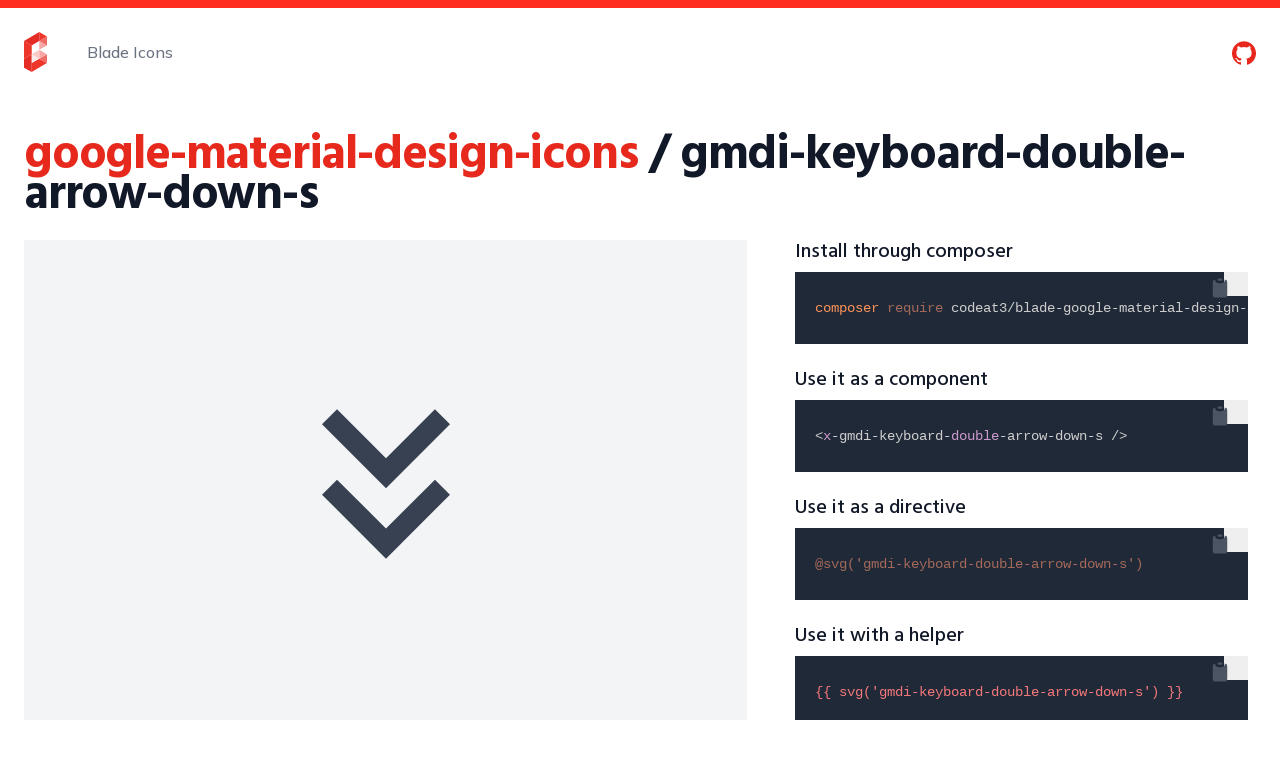

--- FILE ---
content_type: text/html; charset=utf-8
request_url: https://blade-ui-kit.com/blade-icons/gmdi-keyboard-double-arrow-down-s
body_size: 4362
content:
<!DOCTYPE html>
<html lang="en">
<head>
    <meta charset="utf-8">
    <meta name="viewport" content="width=device-width, initial-scale=1">

    <meta name="csrf-token" content="wFpuVEuEm06dDAob3nmMZSHJg8jdthj59m8rTvyV">

    <title>gmdi-keyboard-double-arrow-down-s - Blade UI Kit</title>

    <meta name="twitter:card" content="summary_large_image" />

<meta property="og:type" content="website">
<meta property="og:title" content="gmdi-keyboard-double-arrow-down-s - Blade UI Kit" />

    <meta name="description" content="A set of renderless components to utilise in your Laravel Blade views. Built for the TALL stack. Completely open-source.">
    <meta property="og:description" content="A set of renderless components to utilise in your Laravel Blade views. Built for the TALL stack. Completely open-source.">

    <meta property="og:image" content="https://blade-ui-kit.com/images/socialcard.png" />

<meta property="og:url" content="https://blade-ui-kit.com/blade-icons/gmdi-keyboard-double-arrow-down-s" />
<meta property="og:locale" content="en" />

        <link rel="apple-touch-icon" sizes="180x180" href="https://blade-ui-kit.com/apple-touch-icon.png">
        <link rel="icon" type="image/png" sizes="32x32" href="https://blade-ui-kit.com/favicon-32x32.png">
        <link rel="icon" type="image/png" sizes="16x16" href="https://blade-ui-kit.com/favicon-16x16.png">
        <link rel="manifest" href="https://blade-ui-kit.com/site.webmanifest">
        <meta name="msapplication-TileColor" content="#b91d47">
        <meta name="theme-color" content="#ffffff">

        <link rel="modulepreload" href="https://blade-ui-kit.com/build/assets/app-1e1680ba.js" /><script type="module" src="https://blade-ui-kit.com/build/assets/app-1e1680ba.js" data-navigate-track="reload"></script>
        <link rel="preload" as="style" href="https://blade-ui-kit.com/build/assets/app-d0c61253.css" /><link rel="stylesheet" href="https://blade-ui-kit.com/build/assets/app-d0c61253.css" data-navigate-track="reload" />
        

        <!-- Livewire Styles --><style >[wire\:loading][wire\:loading], [wire\:loading\.delay][wire\:loading\.delay], [wire\:loading\.inline-block][wire\:loading\.inline-block], [wire\:loading\.inline][wire\:loading\.inline], [wire\:loading\.block][wire\:loading\.block], [wire\:loading\.flex][wire\:loading\.flex], [wire\:loading\.table][wire\:loading\.table], [wire\:loading\.grid][wire\:loading\.grid], [wire\:loading\.inline-flex][wire\:loading\.inline-flex] {display: none;}[wire\:loading\.delay\.none][wire\:loading\.delay\.none], [wire\:loading\.delay\.shortest][wire\:loading\.delay\.shortest], [wire\:loading\.delay\.shorter][wire\:loading\.delay\.shorter], [wire\:loading\.delay\.short][wire\:loading\.delay\.short], [wire\:loading\.delay\.default][wire\:loading\.delay\.default], [wire\:loading\.delay\.long][wire\:loading\.delay\.long], [wire\:loading\.delay\.longer][wire\:loading\.delay\.longer], [wire\:loading\.delay\.longest][wire\:loading\.delay\.longest] {display: none;}[wire\:offline][wire\:offline] {display: none;}[wire\:dirty]:not(textarea):not(input):not(select) {display: none;}:root {--livewire-progress-bar-color: #2299dd;}[x-cloak] {display: none !important;}[wire\:cloak] {display: none !important;}dialog#livewire-error::backdrop {background-color: rgba(0, 0, 0, .6);}</style>
        
                    <!-- Fathom - beautiful, simple website analytics -->
            <script src="https://cdn.usefathom.com/script.js" site="SVSHYYIX" defer></script>
            <!-- / Fathom -->
</head>
<body class="font-sans border-t-8 border-scarlet-500">

<div class="relative bg-white overflow-hidden">
    <div class="relative pt-6 pb-4 sm:pb-10" x-data="{ open: false }">
        <nav class="relative max-w-screen-xl mx-auto flex items-center justify-between px-4 sm:px-6">
            <div class="flex items-center flex-1">
                <div class="flex items-center justify-between w-full md:w-auto">
                    <a href="https://blade-ui-kit.com" aria-label="Home">
                        <img class="h-8 w-auto sm:h-10" src="https://blade-ui-kit.com/images/icon.svg" alt="Logo" />
                    </a>
                    <div class="-mr-2 flex items-center md:hidden">
                        <button @click="open = true" type="button" class="inline-flex items-center justify-center p-2 rounded-md text-gray-400 hover:text-gray-500 hover:bg-gray-100 focus:outline-none focus:bg-gray-100 focus:text-gray-500 transition duration-150 ease-in-out" id="main-menu" aria-label="Main menu" aria-haspopup="true">
                            <svg class="h-6 w-6" stroke="currentColor" fill="none" viewBox="0 0 24 24">
                                <path stroke-linecap="round" stroke-linejoin="round" stroke-width="2" d="M4 6h16M4 12h16M4 18h16" />
                            </svg>
                        </button>
                    </div>
                </div>
                <div class="hidden md:block md:ml-10">
                    <a href="https://blade-ui-kit.com/blade-icons" class="font-medium text-gray-500 hover:text-gray-900 transition duration-150 ease-in-out">
                        Blade Icons
                    </a>
                </div>
            </div>
            <div class="hidden md:block text-right text-gray">
                <a class="text-scarlet-600 hover:text-scarlet-500 ml-4 font-medium transition duration-150 ease-in-out" href="https://github.com/driesvints/blade-icons"><svg class="h-6 w-6 inline" xmlns="http://www.w3.org/2000/svg" role="img" viewBox="0 0 24 24" fill="currentColor"><title>GitHub</title><path d="M12 .297c-6.63 0-12 5.373-12 12 0 5.303 3.438 9.8 8.205 11.385.6.113.82-.258.82-.577 0-.285-.01-1.04-.015-2.04-3.338.724-4.042-1.61-4.042-1.61C4.422 18.07 3.633 17.7 3.633 17.7c-1.087-.744.084-.729.084-.729 1.205.084 1.838 1.236 1.838 1.236 1.07 1.835 2.809 1.305 3.495.998.108-.776.417-1.305.76-1.605-2.665-.3-5.466-1.332-5.466-5.93 0-1.31.465-2.38 1.235-3.22-.135-.303-.54-1.523.105-3.176 0 0 1.005-.322 3.3 1.23.96-.267 1.98-.399 3-.405 1.02.006 2.04.138 3 .405 2.28-1.552 3.285-1.23 3.285-1.23.645 1.653.24 2.873.12 3.176.765.84 1.23 1.91 1.23 3.22 0 4.61-2.805 5.625-5.475 5.92.42.36.81 1.096.81 2.22 0 1.606-.015 2.896-.015 3.286 0 .315.21.69.825.57C20.565 22.092 24 17.592 24 12.297c0-6.627-5.373-12-12-12"/></svg></a>
            </div>
        </nav>

        <div class="top-0 inset-x-0 p-2 transition transform origin-top-right md:hidden fixed top-2 z-50" x-show="open" @click.away="open = false">
            <div class="rounded-lg shadow-md">
                <div class="rounded-lg bg-white ring-1 ring-black ring-opacity-5 overflow-hidden" role="menu" aria-orientation="vertical" aria-labelledby="main-menu">
                    <div class="px-5 pt-4 flex items-center justify-between">
                        <div>
                            <a href="https://blade-ui-kit.com">
                                <img class="h-8 w-auto" src="https://blade-ui-kit.com/images/icon.svg" alt="" />
                            </a>
                        </div>
                        <div class="-mr-2">
                            <button @click="open = false" type="button" class="inline-flex items-center justify-center p-2 rounded-md text-gray-400 hover:text-gray-500 hover:bg-gray-100 focus:outline-none focus:bg-gray-100 focus:text-gray-500 transition duration-150 ease-in-out" aria-label="Close menu">
                                <svg class="h-6 w-6" stroke="currentColor" fill="none" viewBox="0 0 24 24">
                                    <path stroke-linecap="round" stroke-linejoin="round" stroke-width="2" d="M6 18L18 6M6 6l12 12" />
                                </svg>
                            </button>
                        </div>
                    </div>
                    <div class="px-2 pt-2 pb-3">
                        <a href="https://blade-ui-kit.com/blade-icons" class="block px-3 py-2 rounded-md text-base font-medium text-gray-700 hover:text-gray-900 hover:bg-gray-50 focus:outline-none focus:text-gray-900 focus:bg-gray-50 transition duration-150 ease-in-out" role="menuitem">
                            Blade Icons
                        </a>
                    </div>
                    <div class="bg-gray-50 text-center">
                        <a class="text-scarlet-600 hover:text-scarlet-500 inline-block px-5 py-3 text-center font-medium bg-gray-50 hover:bg-gray-100 focus:outline-none focus:bg-gray-100 transition duration-150 ease-in-out" href="https://github.com/driesvints/blade-icons"><svg class="h-6 w-6 inline" xmlns="http://www.w3.org/2000/svg" role="img" viewBox="0 0 24 24" fill="currentColor"><title>GitHub</title><path d="M12 .297c-6.63 0-12 5.373-12 12 0 5.303 3.438 9.8 8.205 11.385.6.113.82-.258.82-.577 0-.285-.01-1.04-.015-2.04-3.338.724-4.042-1.61-4.042-1.61C4.422 18.07 3.633 17.7 3.633 17.7c-1.087-.744.084-.729.084-.729 1.205.084 1.838 1.236 1.838 1.236 1.07 1.835 2.809 1.305 3.495.998.108-.776.417-1.305.76-1.605-2.665-.3-5.466-1.332-5.466-5.93 0-1.31.465-2.38 1.235-3.22-.135-.303-.54-1.523.105-3.176 0 0 1.005-.322 3.3 1.23.96-.267 1.98-.399 3-.405 1.02.006 2.04.138 3 .405 2.28-1.552 3.285-1.23 3.285-1.23.645 1.653.24 2.873.12 3.176.765.84 1.23 1.91 1.23 3.22 0 4.61-2.805 5.625-5.475 5.92.42.36.81 1.096.81 2.22 0 1.606-.015 2.896-.015 3.286 0 .315.21.69.825.57C20.565 22.092 24 17.592 24 12.297c0-6.627-5.373-12-12-12"/></svg></a>
                    </div>
                </div>
            </div>
        </div>

        
    </div>
</div>

    <div id="icon-detail" class="mt-6 relative max-w-screen-xl px-4 mx-auto sm:px-6">
        <h3 class="text-3xl leading-8 font-hind font-extrabold tracking-tight text-gray-900 sm:text-5xl sm:leading-10">
    <a class="text-scarlet-600 hover:text-scarlet-500" href="https://github.com/codeat3/blade-google-material-design-icons">google-material-design-icons</a>

            <br class="sm:hidden"> / gmdi-keyboard-double-arrow-down-s
</h3>

        <div class="mt-6 sm:grid sm:grid-cols-5 sm:gap-10 w-full">
            <div class="sm:col-span-3 flex items-center justify-center w-full py-12 bg-gray-100 text-gray-700">
                <svg class="w-64 h-64" xmlns="http://www.w3.org/2000/svg" enable-background="new 0 0 24 24" viewBox="0 0 24 24" fill="currentColor"><g><rect fill="none" height="24" width="24"/></g><g><g><polygon points="18,6.41 16.59,5 12,9.58 7.41,5 6,6.41 12,12.41"/><polygon points="18,13 16.59,11.59 12,16.17 7.41,11.59 6,13 12,19"/></g></g></svg>
            </div>

            <div class="mt-10 sm:mt-0 sm:col-span-2 mr-2 lg:ml-2 lg:mt-0">
                <div class="w-full">
                    <h5 class="text-xl leading-6 font-hind font-medium text-gray-900">
    Install through composer
</h5>
                    <div class="mt-2 font-medium bg-gray-700 rounded text-gray-50 text-sm sm:text-md sm:leading-8">
    <pre><code>composer require codeat3/blade-google-material-design-icons
</code></pre>

</div>
                </div>

                <div class="w-full mt-6">
                    <h5 class="text-xl leading-6 font-hind font-medium text-gray-900">
    Use it as a component
</h5>
                    <div class="mt-2 font-medium bg-gray-700 rounded text-gray-50 text-sm sm:text-md sm:leading-8">
    <pre><code>&lt;x-gmdi-keyboard-double-arrow-down-s /&gt;
</code></pre>

</div>
                </div>

                <div class="w-full mt-6">
                    <h5 class="text-xl leading-6 font-hind font-medium text-gray-900">
    Use it as a directive
</h5>
                    <div class="mt-2 font-medium bg-gray-700 rounded text-gray-50 text-sm sm:text-md sm:leading-8">
    <pre><code>@svg('gmdi-keyboard-double-arrow-down-s')
</code></pre>

</div>
                </div>

                <div class="w-full mt-6">
                    <h5 class="text-xl leading-6 font-hind font-medium text-gray-900">
    Use it with a helper
</h5>
                    <div class="mt-2 font-medium bg-gray-700 rounded text-gray-50 text-sm sm:text-md sm:leading-8">
    <pre><code>{{ svg('gmdi-keyboard-double-arrow-down-s') }}
</code></pre>

</div>
                </div>
            </div>
        </div>

                    <div class="mt-10">
                <h4 class="text-2xl leading-6 font-hind font-semibold tracking-tight text-gray-900 sm:text-3xl sm:leading-8">
    Similar icons
</h4>

                <div class="mt-5 grid gap-3 gap-y-3 grid-cols-2 sm:grid-cols-3 md:grid-cols-4 lg:grid-cols-8 text-sm">
                                            <div
                            class="flex flex-col items-center"
                            wire:key="result_29681"
                        >
                            <a
    href="https://blade-ui-kit.com/blade-icons/gmdi-keyboard-double-arrow-down-o"
    class="flex flex-col items-center justify-between w-full h-full p-3 transition duration-300 ease-in-out border border-gray-200 text-gray-500 rounded-lg hover:text-scarlet-500 hover:shadow-md"
>
    <svg class="w-8 h-8" xmlns="http://www.w3.org/2000/svg" enable-background="new 0 0 24 24" viewBox="0 0 24 24" fill="currentColor"><g><rect fill="none" height="24" width="24"/></g><g><g><polygon points="18,6.41 16.59,5 12,9.58 7.41,5 6,6.41 12,12.41"/><polygon points="18,13 16.59,11.59 12,16.17 7.41,11.59 6,13 12,19"/></g></g></svg>

    <span class="text-center truncate max-w-full mt-3">
        gmdi-keyboard-double-arrow-down-o
    </span>
</a>
                        </div>
                                            <div
                            class="flex flex-col items-center"
                            wire:key="result_29682"
                        >
                            <a
    href="https://blade-ui-kit.com/blade-icons/gmdi-keyboard-double-arrow-down-r"
    class="flex flex-col items-center justify-between w-full h-full p-3 transition duration-300 ease-in-out border border-gray-200 text-gray-500 rounded-lg hover:text-scarlet-500 hover:shadow-md"
>
    <svg class="w-8 h-8" xmlns="http://www.w3.org/2000/svg" enable-background="new 0 0 24 24" viewBox="0 0 24 24" fill="currentColor"><g><rect fill="none" height="24" width="24"/><rect fill="none" height="24" width="24"/></g><g><g><path d="M17.29,5.71L17.29,5.71c-0.39-0.39-1.02-0.39-1.41,0L12,9.58L8.11,5.7c-0.39-0.39-1.02-0.39-1.41,0l0,0 c-0.39,0.39-0.39,1.02,0,1.41l4.59,4.59c0.39,0.39,1.02,0.39,1.41,0l4.59-4.59C17.68,6.73,17.68,6.1,17.29,5.71z"/><path d="M17.29,12.3L17.29,12.3c-0.39-0.39-1.02-0.39-1.41,0L12,16.17l-3.88-3.88c-0.39-0.39-1.02-0.39-1.41,0l0,0 c-0.39,0.39-0.39,1.02,0,1.41l4.59,4.59c0.39,0.39,1.02,0.39,1.41,0l4.59-4.59C17.68,13.32,17.68,12.69,17.29,12.3z"/></g></g></svg>

    <span class="text-center truncate max-w-full mt-3">
        gmdi-keyboard-double-arrow-down-r
    </span>
</a>
                        </div>
                                            <div
                            class="flex flex-col items-center"
                            wire:key="result_29684"
                        >
                            <a
    href="https://blade-ui-kit.com/blade-icons/gmdi-keyboard-double-arrow-down-tt"
    class="flex flex-col items-center justify-between w-full h-full p-3 transition duration-300 ease-in-out border border-gray-200 text-gray-500 rounded-lg hover:text-scarlet-500 hover:shadow-md"
>
    <svg class="w-8 h-8" xmlns="http://www.w3.org/2000/svg" enable-background="new 0 0 24 24" viewBox="0 0 24 24" fill="currentColor"><g><rect fill="none" height="24" width="24"/></g><g><g><polygon points="18,6.41 16.59,5 12,9.58 7.41,5 6,6.41 12,12.41"/><polygon points="18,13 16.59,11.59 12,16.17 7.41,11.59 6,13 12,19"/></g></g></svg>

    <span class="text-center truncate max-w-full mt-3">
        gmdi-keyboard-double-arrow-down-tt
    </span>
</a>
                        </div>
                                            <div
                            class="flex flex-col items-center"
                            wire:key="result_29685"
                        >
                            <a
    href="https://blade-ui-kit.com/blade-icons/gmdi-keyboard-double-arrow-down"
    class="flex flex-col items-center justify-between w-full h-full p-3 transition duration-300 ease-in-out border border-gray-200 text-gray-500 rounded-lg hover:text-scarlet-500 hover:shadow-md"
>
    <svg class="w-8 h-8" xmlns="http://www.w3.org/2000/svg" enable-background="new 0 0 24 24" viewBox="0 0 24 24" fill="currentColor"><g><rect fill="none" height="24" width="24"/></g><g><g><polygon points="18,6.41 16.59,5 12,9.58 7.41,5 6,6.41 12,12.41"/><polygon points="18,13 16.59,11.59 12,16.17 7.41,11.59 6,13 12,19"/></g></g></svg>

    <span class="text-center truncate max-w-full mt-3">
        gmdi-keyboard-double-arrow-down
    </span>
</a>
                        </div>
                                            <div
                            class="flex flex-col items-center"
                            wire:key="result_37809"
                        >
                            <a
    href="https://blade-ui-kit.com/blade-icons/eos-keyboard-double-arrow-down"
    class="flex flex-col items-center justify-between w-full h-full p-3 transition duration-300 ease-in-out border border-gray-200 text-gray-500 rounded-lg hover:text-scarlet-500 hover:shadow-md"
>
    <svg class="w-8 h-8" xmlns="http://www.w3.org/2000/svg" viewBox="0 0 24 24" fill="currentColor"><polygon points="18,6.41 16.59,5 12,9.58 7.41,5 6,6.41 12,12.41"/><polygon points="18,13 16.59,11.59 12,16.17 7.41,11.59 6,13 12,19"/></svg>

    <span class="text-center truncate max-w-full mt-3">
        eos-keyboard-double-arrow-down
    </span>
</a>
                        </div>
                                            <div
                            class="flex flex-col items-center"
                            wire:key="result_29686"
                        >
                            <a
    href="https://blade-ui-kit.com/blade-icons/gmdi-keyboard-double-arrow-left-o"
    class="flex flex-col items-center justify-between w-full h-full p-3 transition duration-300 ease-in-out border border-gray-200 text-gray-500 rounded-lg hover:text-scarlet-500 hover:shadow-md"
>
    <svg class="w-8 h-8" xmlns="http://www.w3.org/2000/svg" enable-background="new 0 0 24 24" viewBox="0 0 24 24" fill="currentColor"><g><rect fill="none" height="24" width="24"/></g><g><g><polygon points="17.59,18 19,16.59 14.42,12 19,7.41 17.59,6 11.59,12"/><polygon points="11,18 12.41,16.59 7.83,12 12.41,7.41 11,6 5,12"/></g></g></svg>

    <span class="text-center truncate max-w-full mt-3">
        gmdi-keyboard-double-arrow-left-o
    </span>
</a>
                        </div>
                                            <div
                            class="flex flex-col items-center"
                            wire:key="result_29687"
                        >
                            <a
    href="https://blade-ui-kit.com/blade-icons/gmdi-keyboard-double-arrow-left-r"
    class="flex flex-col items-center justify-between w-full h-full p-3 transition duration-300 ease-in-out border border-gray-200 text-gray-500 rounded-lg hover:text-scarlet-500 hover:shadow-md"
>
    <svg class="w-8 h-8" xmlns="http://www.w3.org/2000/svg" enable-background="new 0 0 24 24" viewBox="0 0 24 24" fill="currentColor"><g><rect fill="none" height="24" width="24"/><rect fill="none" height="24" width="24"/></g><g><g><path d="M18.29,17.29L18.29,17.29c0.39-0.39,0.39-1.02,0-1.41L14.42,12l3.88-3.88c0.39-0.39,0.39-1.02,0-1.41l0,0 c-0.39-0.39-1.02-0.39-1.41,0l-4.59,4.59c-0.39,0.39-0.39,1.02,0,1.41l4.59,4.59C17.27,17.68,17.9,17.68,18.29,17.29z"/><path d="M11.7,17.29L11.7,17.29c0.39-0.39,0.39-1.02,0-1.41L7.83,12l3.88-3.88c0.39-0.39,0.39-1.02,0-1.41l0,0 c-0.39-0.39-1.02-0.39-1.41,0l-4.59,4.59c-0.39,0.39-0.39,1.02,0,1.41l4.59,4.59C10.68,17.68,11.31,17.68,11.7,17.29z"/></g></g></svg>

    <span class="text-center truncate max-w-full mt-3">
        gmdi-keyboard-double-arrow-left-r
    </span>
</a>
                        </div>
                                            <div
                            class="flex flex-col items-center"
                            wire:key="result_29688"
                        >
                            <a
    href="https://blade-ui-kit.com/blade-icons/gmdi-keyboard-double-arrow-left-s"
    class="flex flex-col items-center justify-between w-full h-full p-3 transition duration-300 ease-in-out border border-gray-200 text-gray-500 rounded-lg hover:text-scarlet-500 hover:shadow-md"
>
    <svg class="w-8 h-8" xmlns="http://www.w3.org/2000/svg" enable-background="new 0 0 24 24" viewBox="0 0 24 24" fill="currentColor"><g><rect fill="none" height="24" width="24"/></g><g><g><polygon points="17.59,18 19,16.59 14.42,12 19,7.41 17.59,6 11.59,12"/><polygon points="11,18 12.41,16.59 7.83,12 12.41,7.41 11,6 5,12"/></g></g></svg>

    <span class="text-center truncate max-w-full mt-3">
        gmdi-keyboard-double-arrow-left-s
    </span>
</a>
                        </div>
                                            <div
                            class="flex flex-col items-center"
                            wire:key="result_29689"
                        >
                            <a
    href="https://blade-ui-kit.com/blade-icons/gmdi-keyboard-double-arrow-left-tt"
    class="flex flex-col items-center justify-between w-full h-full p-3 transition duration-300 ease-in-out border border-gray-200 text-gray-500 rounded-lg hover:text-scarlet-500 hover:shadow-md"
>
    <svg class="w-8 h-8" xmlns="http://www.w3.org/2000/svg" enable-background="new 0 0 24 24" viewBox="0 0 24 24" fill="currentColor"><g><rect fill="none" height="24" width="24"/></g><g><g><polygon points="17.59,18 19,16.59 14.42,12 19,7.41 17.59,6 11.59,12"/><polygon points="11,18 12.41,16.59 7.83,12 12.41,7.41 11,6 5,12"/></g></g></svg>

    <span class="text-center truncate max-w-full mt-3">
        gmdi-keyboard-double-arrow-left-tt
    </span>
</a>
                        </div>
                                            <div
                            class="flex flex-col items-center"
                            wire:key="result_29690"
                        >
                            <a
    href="https://blade-ui-kit.com/blade-icons/gmdi-keyboard-double-arrow-left"
    class="flex flex-col items-center justify-between w-full h-full p-3 transition duration-300 ease-in-out border border-gray-200 text-gray-500 rounded-lg hover:text-scarlet-500 hover:shadow-md"
>
    <svg class="w-8 h-8" xmlns="http://www.w3.org/2000/svg" enable-background="new 0 0 24 24" viewBox="0 0 24 24" fill="currentColor"><g><rect fill="none" height="24" width="24"/></g><g><g><polygon points="17.59,18 19,16.59 14.42,12 19,7.41 17.59,6 11.59,12"/><polygon points="11,18 12.41,16.59 7.83,12 12.41,7.41 11,6 5,12"/></g></g></svg>

    <span class="text-center truncate max-w-full mt-3">
        gmdi-keyboard-double-arrow-left
    </span>
</a>
                        </div>
                                            <div
                            class="flex flex-col items-center"
                            wire:key="result_29691"
                        >
                            <a
    href="https://blade-ui-kit.com/blade-icons/gmdi-keyboard-double-arrow-right-o"
    class="flex flex-col items-center justify-between w-full h-full p-3 transition duration-300 ease-in-out border border-gray-200 text-gray-500 rounded-lg hover:text-scarlet-500 hover:shadow-md"
>
    <svg class="w-8 h-8" xmlns="http://www.w3.org/2000/svg" enable-background="new 0 0 24 24" viewBox="0 0 24 24" fill="currentColor"><g><rect fill="none" height="24" width="24"/></g><g><g><polygon points="6.41,6 5,7.41 9.58,12 5,16.59 6.41,18 12.41,12"/><polygon points="13,6 11.59,7.41 16.17,12 11.59,16.59 13,18 19,12"/></g></g></svg>

    <span class="text-center truncate max-w-full mt-3">
        gmdi-keyboard-double-arrow-right-o
    </span>
</a>
                        </div>
                                            <div
                            class="flex flex-col items-center"
                            wire:key="result_29692"
                        >
                            <a
    href="https://blade-ui-kit.com/blade-icons/gmdi-keyboard-double-arrow-right-r"
    class="flex flex-col items-center justify-between w-full h-full p-3 transition duration-300 ease-in-out border border-gray-200 text-gray-500 rounded-lg hover:text-scarlet-500 hover:shadow-md"
>
    <svg class="w-8 h-8" xmlns="http://www.w3.org/2000/svg" enable-background="new 0 0 24 24" viewBox="0 0 24 24" fill="currentColor"><g><rect fill="none" height="24" width="24"/><rect fill="none" height="24" width="24"/></g><g><g><path d="M5.7,6.71L5.7,6.71c-0.39,0.39-0.39,1.02,0,1.41L9.58,12L5.7,15.88c-0.39,0.39-0.39,1.02,0,1.41l0,0 c0.39,0.39,1.02,0.39,1.41,0l4.59-4.59c0.39-0.39,0.39-1.02,0-1.41L7.12,6.71C6.73,6.32,6.09,6.32,5.7,6.71z"/><path d="M12.29,6.71L12.29,6.71c-0.39,0.39-0.39,1.02,0,1.41L16.17,12l-3.88,3.88c-0.39,0.39-0.39,1.02,0,1.41l0,0 c0.39,0.39,1.02,0.39,1.41,0l4.59-4.59c0.39-0.39,0.39-1.02,0-1.41l-4.59-4.59C13.32,6.32,12.68,6.32,12.29,6.71z"/></g></g></svg>

    <span class="text-center truncate max-w-full mt-3">
        gmdi-keyboard-double-arrow-right-r
    </span>
</a>
                        </div>
                                            <div
                            class="flex flex-col items-center"
                            wire:key="result_29693"
                        >
                            <a
    href="https://blade-ui-kit.com/blade-icons/gmdi-keyboard-double-arrow-right-s"
    class="flex flex-col items-center justify-between w-full h-full p-3 transition duration-300 ease-in-out border border-gray-200 text-gray-500 rounded-lg hover:text-scarlet-500 hover:shadow-md"
>
    <svg class="w-8 h-8" xmlns="http://www.w3.org/2000/svg" enable-background="new 0 0 24 24" viewBox="0 0 24 24" fill="currentColor"><g><rect fill="none" height="24" width="24"/></g><g><g><polygon points="6.41,6 5,7.41 9.58,12 5,16.59 6.41,18 12.41,12"/><polygon points="13,6 11.59,7.41 16.17,12 11.59,16.59 13,18 19,12"/></g></g></svg>

    <span class="text-center truncate max-w-full mt-3">
        gmdi-keyboard-double-arrow-right-s
    </span>
</a>
                        </div>
                                            <div
                            class="flex flex-col items-center"
                            wire:key="result_29694"
                        >
                            <a
    href="https://blade-ui-kit.com/blade-icons/gmdi-keyboard-double-arrow-right-tt"
    class="flex flex-col items-center justify-between w-full h-full p-3 transition duration-300 ease-in-out border border-gray-200 text-gray-500 rounded-lg hover:text-scarlet-500 hover:shadow-md"
>
    <svg class="w-8 h-8" xmlns="http://www.w3.org/2000/svg" enable-background="new 0 0 24 24" viewBox="0 0 24 24" fill="currentColor"><g><rect fill="none" height="24" width="24"/></g><g><g><polygon points="6.41,6 5,7.41 9.58,12 5,16.59 6.41,18 12.41,12"/><polygon points="13,6 11.59,7.41 16.17,12 11.59,16.59 13,18 19,12"/></g></g></svg>

    <span class="text-center truncate max-w-full mt-3">
        gmdi-keyboard-double-arrow-right-tt
    </span>
</a>
                        </div>
                                            <div
                            class="flex flex-col items-center"
                            wire:key="result_29695"
                        >
                            <a
    href="https://blade-ui-kit.com/blade-icons/gmdi-keyboard-double-arrow-right"
    class="flex flex-col items-center justify-between w-full h-full p-3 transition duration-300 ease-in-out border border-gray-200 text-gray-500 rounded-lg hover:text-scarlet-500 hover:shadow-md"
>
    <svg class="w-8 h-8" xmlns="http://www.w3.org/2000/svg" enable-background="new 0 0 24 24" viewBox="0 0 24 24" fill="currentColor"><g><rect fill="none" height="24" width="24"/></g><g><g><polygon points="6.41,6 5,7.41 9.58,12 5,16.59 6.41,18 12.41,12"/><polygon points="13,6 11.59,7.41 16.17,12 11.59,16.59 13,18 19,12"/></g></g></svg>

    <span class="text-center truncate max-w-full mt-3">
        gmdi-keyboard-double-arrow-right
    </span>
</a>
                        </div>
                                            <div
                            class="flex flex-col items-center"
                            wire:key="result_29696"
                        >
                            <a
    href="https://blade-ui-kit.com/blade-icons/gmdi-keyboard-double-arrow-up-o"
    class="flex flex-col items-center justify-between w-full h-full p-3 transition duration-300 ease-in-out border border-gray-200 text-gray-500 rounded-lg hover:text-scarlet-500 hover:shadow-md"
>
    <svg class="w-8 h-8" xmlns="http://www.w3.org/2000/svg" enable-background="new 0 0 24 24" viewBox="0 0 24 24" fill="currentColor"><g><rect fill="none" height="24" width="24"/></g><g><g><polygon points="6,17.59 7.41,19 12,14.42 16.59,19 18,17.59 12,11.59"/><polygon points="6,11 7.41,12.41 12,7.83 16.59,12.41 18,11 12,5"/></g></g></svg>

    <span class="text-center truncate max-w-full mt-3">
        gmdi-keyboard-double-arrow-up-o
    </span>
</a>
                        </div>
                                            <div
                            class="flex flex-col items-center"
                            wire:key="result_29697"
                        >
                            <a
    href="https://blade-ui-kit.com/blade-icons/gmdi-keyboard-double-arrow-up-r"
    class="flex flex-col items-center justify-between w-full h-full p-3 transition duration-300 ease-in-out border border-gray-200 text-gray-500 rounded-lg hover:text-scarlet-500 hover:shadow-md"
>
    <svg class="w-8 h-8" xmlns="http://www.w3.org/2000/svg" enable-background="new 0 0 24 24" viewBox="0 0 24 24" fill="currentColor"><g><rect fill="none" height="24" width="24"/><rect fill="none" height="24" width="24"/></g><g><g><path d="M6.7,18.29L6.7,18.29c0.39,0.39,1.02,0.39,1.41,0L12,14.42l3.88,3.88c0.39,0.39,1.02,0.39,1.41,0l0,0 c0.39-0.39,0.39-1.02,0-1.41l-4.59-4.59c-0.39-0.39-1.02-0.39-1.41,0L6.7,16.88C6.31,17.27,6.31,17.9,6.7,18.29z"/><path d="M6.7,11.7L6.7,11.7c0.39,0.39,1.02,0.39,1.41,0L12,7.83l3.88,3.88c0.39,0.39,1.02,0.39,1.41,0l0,0 c0.39-0.39,0.39-1.02,0-1.41l-4.59-4.59c-0.39-0.39-1.02-0.39-1.41,0L6.7,10.29C6.31,10.68,6.31,11.31,6.7,11.7z"/></g></g></svg>

    <span class="text-center truncate max-w-full mt-3">
        gmdi-keyboard-double-arrow-up-r
    </span>
</a>
                        </div>
                                            <div
                            class="flex flex-col items-center"
                            wire:key="result_29698"
                        >
                            <a
    href="https://blade-ui-kit.com/blade-icons/gmdi-keyboard-double-arrow-up-s"
    class="flex flex-col items-center justify-between w-full h-full p-3 transition duration-300 ease-in-out border border-gray-200 text-gray-500 rounded-lg hover:text-scarlet-500 hover:shadow-md"
>
    <svg class="w-8 h-8" xmlns="http://www.w3.org/2000/svg" enable-background="new 0 0 24 24" viewBox="0 0 24 24" fill="currentColor"><g><rect fill="none" height="24" width="24"/></g><g><g><polygon points="6,17.59 7.41,19 12,14.42 16.59,19 18,17.59 12,11.59"/><polygon points="6,11 7.41,12.41 12,7.83 16.59,12.41 18,11 12,5"/></g></g></svg>

    <span class="text-center truncate max-w-full mt-3">
        gmdi-keyboard-double-arrow-up-s
    </span>
</a>
                        </div>
                                            <div
                            class="flex flex-col items-center"
                            wire:key="result_29699"
                        >
                            <a
    href="https://blade-ui-kit.com/blade-icons/gmdi-keyboard-double-arrow-up-tt"
    class="flex flex-col items-center justify-between w-full h-full p-3 transition duration-300 ease-in-out border border-gray-200 text-gray-500 rounded-lg hover:text-scarlet-500 hover:shadow-md"
>
    <svg class="w-8 h-8" xmlns="http://www.w3.org/2000/svg" enable-background="new 0 0 24 24" viewBox="0 0 24 24" fill="currentColor"><g><rect fill="none" height="24" width="24"/></g><g><g><polygon points="6,17.59 7.41,19 12,14.42 16.59,19 18,17.59 12,11.59"/><polygon points="6,11 7.41,12.41 12,7.83 16.59,12.41 18,11 12,5"/></g></g></svg>

    <span class="text-center truncate max-w-full mt-3">
        gmdi-keyboard-double-arrow-up-tt
    </span>
</a>
                        </div>
                                    </div>
            </div>
            </div>

    <div class="bg-white">
    <div class="max-w-screen-xl mx-auto py-12 px-4 sm:px-6 md:flex md:items-center md:justify-between lg:px-8">
        <div class="flex justify-center md:order-2">
            <a class="text-scarlet-600 hover:text-scarlet-500" href="https://github.com/driesvints/blade-icons"><span class="sr-only">GitHub</span>
                <svg class="h-6 w-6" xmlns="http://www.w3.org/2000/svg" role="img" viewBox="0 0 24 24" fill="currentColor"><title>GitHub</title><path d="M12 .297c-6.63 0-12 5.373-12 12 0 5.303 3.438 9.8 8.205 11.385.6.113.82-.258.82-.577 0-.285-.01-1.04-.015-2.04-3.338.724-4.042-1.61-4.042-1.61C4.422 18.07 3.633 17.7 3.633 17.7c-1.087-.744.084-.729.084-.729 1.205.084 1.838 1.236 1.838 1.236 1.07 1.835 2.809 1.305 3.495.998.108-.776.417-1.305.76-1.605-2.665-.3-5.466-1.332-5.466-5.93 0-1.31.465-2.38 1.235-3.22-.135-.303-.54-1.523.105-3.176 0 0 1.005-.322 3.3 1.23.96-.267 1.98-.399 3-.405 1.02.006 2.04.138 3 .405 2.28-1.552 3.285-1.23 3.285-1.23.645 1.653.24 2.873.12 3.176.765.84 1.23 1.91 1.23 3.22 0 4.61-2.805 5.625-5.475 5.92.42.36.81 1.096.81 2.22 0 1.606-.015 2.896-.015 3.286 0 .315.21.69.825.57C20.565 22.092 24 17.592 24 12.297c0-6.627-5.373-12-12-12"/></svg></a>
        </div>
        <div class="mt-8 md:mt-0 md:order-1">
            <p class="text-center text-base leading-6 text-gray-400">
                &copy; 2025 <a class="text-scarlet-600 hover:text-scarlet-500" href="https://driesvints.com">Dries Vints.</a>
 Site built with <a class="text-scarlet-600 hover:text-scarlet-500" href="https://tallstack.dev">the TALL Stack.</a>
 <a class="text-scarlet-600 hover:text-scarlet-500" href="https://github.com/blade-ui-kit/art">Artwork</a>
 by <a class="text-scarlet-600 hover:text-scarlet-500" href="https://caneco.dev/">Caneco.</a>
            </p>
        </div>
    </div>
</div>

    <script src="/livewire/livewire.min.js?id=0f6341c0"   data-csrf="wFpuVEuEm06dDAob3nmMZSHJg8jdthj59m8rTvyV" data-update-uri="/livewire/update" data-navigate-once="true"></script>

<script defer src="https://static.cloudflareinsights.com/beacon.min.js/vcd15cbe7772f49c399c6a5babf22c1241717689176015" integrity="sha512-ZpsOmlRQV6y907TI0dKBHq9Md29nnaEIPlkf84rnaERnq6zvWvPUqr2ft8M1aS28oN72PdrCzSjY4U6VaAw1EQ==" data-cf-beacon='{"version":"2024.11.0","token":"d151aad055414c30b7f5172e0f1b8823","r":1,"server_timing":{"name":{"cfCacheStatus":true,"cfEdge":true,"cfExtPri":true,"cfL4":true,"cfOrigin":true,"cfSpeedBrain":true},"location_startswith":null}}' crossorigin="anonymous"></script>
</body>
</html>


--- FILE ---
content_type: image/svg+xml
request_url: https://blade-ui-kit.com/images/icon.svg
body_size: -107
content:
<svg xmlns="http://www.w3.org/2000/svg" width="108" height="187" viewBox="0 0 108 187">
    <title>Logomark Blade UI Kit</title>
    <style type="text/css">.a{fill:#e42d27}.b{fill:#ee372b}.c{fill:#f16b65}.d{fill:#f7a8a6}.e{fill:#facac7}.f{fill:#fce9e9}</style>
    <path class="a" d="M0 125l36-21v83l-36-20z"/>
    <path class="b" d="M0 42l36 21v41l-36 21zM72 125l36 20-72 42v-42z"/>
    <path class="c" d="M108 104v41l-36-20z"/>
    <path class="d" d="M72 42l36 21-36 20z"/>
    <path class="c" d="M108 21v42l-36-21z"/>
    <path class="d" d="M72 83v42l36-21z"/>
    <path class="e" d="M36 104l36 21v-42z"/>
    <path class="b" d="M72 0v42l36-21z"/>
    <path class="a" d="M36 21l-36 21 36 21 36-21v-42z"/>
    <path class="f" d="M36 104l36 21-36 20z"/>
</svg>
